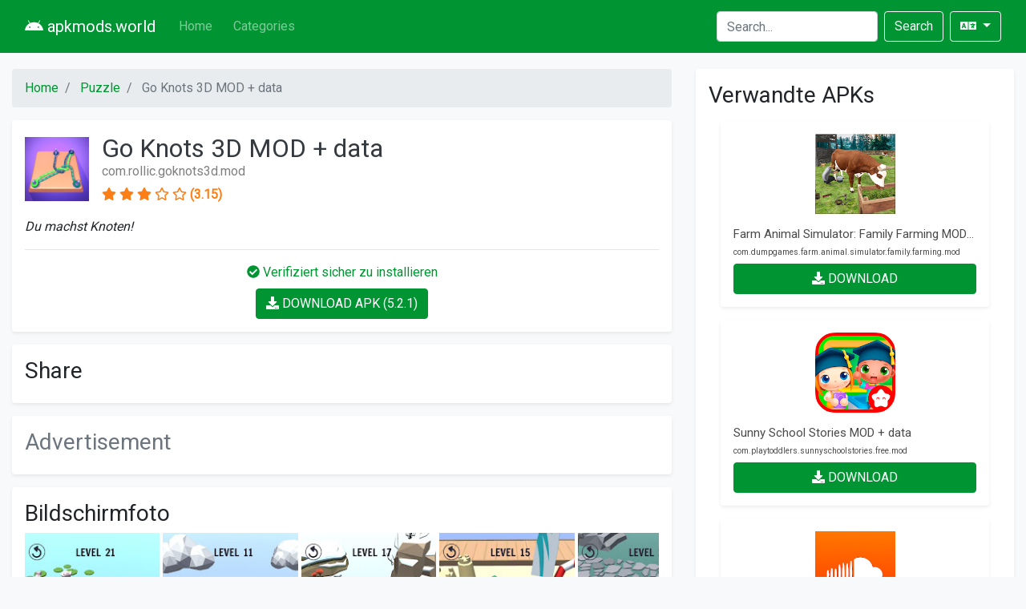

--- FILE ---
content_type: text/html; charset=UTF-8
request_url: https://de.apkmods.world/app/go-knots-3d
body_size: 6504
content:
<!DOCTYPE html>
<html>
<head>
    <meta charset="utf-8">
    <meta http-equiv="X-UA-Compatible" content="IE=edge">

    <script defer src="https://use.fontawesome.com/releases/v5.13.0/js/all.js"></script>
    <script type="text/javascript" src="https://cdn.jsdelivr.net/npm/lozad/dist/lozad.min.js"></script>
    <link href="https://fonts.googleapis.com/css?family=Roboto" rel="stylesheet">
    <link rel="stylesheet" href="/styles/style.css">
    <link rel="stylesheet" href="https://cdnjs.cloudflare.com/ajax/libs/flag-icon-css/3.4.6/css/flag-icon.min.css"/>

        <meta name="theme-color" content="#f8f8f8">
    <meta name="msapplication-navbutton-color" content="#f8f8f8">
    <meta name="apple-mobile-web-app-status-bar-style" content="#f8f8f8">

    <title>Download Go Knots 3D MOD + data für Android - apkmods.world</title>
<meta name="description" content="Download Go Knots 3D MOD + data apk für Android.">
<meta name="viewport" content="width=device-width, minimum-scale=1, initial-scale=1">
<meta name="yandex-verification" content="769c43dbd2cc5663">
<script>
    (function(i,s,o,g,r,a,m){i['GoogleAnalyticsObject']=r;i[r]=i[r]||function(){
    (i[r].q=i[r].q||[]).push(arguments)},i[r].l=1*new Date();a=s.createElement(o),
    m=s.getElementsByTagName(o)[0];a.async=1;a.src=g;m.parentNode.insertBefore(a,m)
    })(window,document,'script','https://www.google-analytics.com/analytics.js','ga');

    ga('create', 'UA-29146601-53', 'auto');
    ga('send', 'pageview');
</script>
<meta property="og:type" content="website">
<meta property="og:title" content="Download Go Knots 3D MOD + data für Android">
<meta property="og:description" content="Download Go Knots 3D MOD + data apk für Android.">
<meta property="og:site_name" content="apkmods.world">

    <link rel="alternate" hreflang="x-default" href="https://apkmods.world/app/go-knots-3d"/>
        
    <link rel="alternate" hreflang="en" href="https://apkmods.world/app/go-knots-3d"/>
                    
    <link rel="alternate" hreflang="de" href="https://de.apkmods.world/app/go-knots-3d"/>
                    
    <link rel="alternate" hreflang="ru" href="https://ru.apkmods.world/app/go-knots-3d"/>
                    
    <link rel="alternate" hreflang="ar" href="https://ar.apkmods.world/app/go-knots-3d"/>
                    
    <link rel="alternate" hreflang="hi" href="https://hi.apkmods.world/app/go-knots-3d"/>
                    
    <link rel="alternate" hreflang="id" href="https://id.apkmods.world/app/go-knots-3d"/>
                    
    <link rel="alternate" hreflang="fr" href="https://fr.apkmods.world/app/go-knots-3d"/>
                    
    <link rel="alternate" hreflang="es" href="https://es.apkmods.world/app/go-knots-3d"/>
                    
    <link rel="alternate" hreflang="pt" href="https://pt.apkmods.world/app/go-knots-3d"/>
                    
    <link rel="alternate" hreflang="it" href="https://it.apkmods.world/app/go-knots-3d"/>
                        
    <link rel="amphtml" href="https://de.apkmods.world/amp/app/go-knots-3d"/>
        </head>
<body class="bg-light">
<nav class="navbar navbar-expand-lg navbar-dark bg-primary text-white">
    <div class="container">
        <a class="navbar-brand" href="/">
            <i class="fab fa-android" style=""></i>
            <span>apkmods.world</span>
        </a>
        <button class="navbar-toggler" type="button" data-toggle="collapse" data-target="#navbarTogglerDemo01"
                aria-controls="navbarTogglerDemo01" aria-expanded="false" aria-label="Toggle navigation">
            <span class="navbar-toggler-icon"></span>
        </button>
        <div class="collapse navbar-collapse" id="navbarTogglerDemo01">
            <ul class="navbar-nav mr-auto mt-2 mt-lg-0">
                                    <li class="nav-item ">
                        <a href="/" class="nav-link">Home</a>
                    </li>
                                    <li class="nav-item ">
                        <a href="/categories" class="nav-link">Categories</a>
                    </li>
                            </ul>
            <form class=" form-inline my-2 my-lg-0" method="post" action="/search">
                <input class="form-control mr-sm-2" type="search" aria-label="Search" name="query"
                       placeholder="Search..."
                       required value="">
                <button class="btn btn-outline-light my-2 my-sm-0 mr-2" type="submit">Search</button>
            </form>
            <div class="navbar-nav my-2 my-lg-0">
                <div class="dropdown dropdown-locales">
                    <a class="btn btn-outline-light dropdown-toggle" href="#" role="button" id="dropdownMenuLink"
                       data-toggle="dropdown" aria-haspopup="true" aria-expanded="false">
                        <i class="fas fa-language"></i>
                    </a>

                    <div class="dropdown-menu dropdown-menu-right" aria-labelledby="dropdownMenuLink">
                                                                                
                            <a class="dropdown-item" href="https://apkmods.world/app/go-knots-3d" rel="alternate"
                               hreflang="en">
                                <span class="lang lang-en"></span>
                            </a>
                                                                                                                                            
                            <a class="dropdown-item" href="https://de.apkmods.world/app/go-knots-3d" rel="alternate"
                               hreflang="de">
                                <span class="lang lang-de"></span>
                            </a>
                                                                                                                                            
                            <a class="dropdown-item" href="https://ru.apkmods.world/app/go-knots-3d" rel="alternate"
                               hreflang="ru">
                                <span class="lang lang-ru"></span>
                            </a>
                                                                                                                                            
                            <a class="dropdown-item" href="https://ar.apkmods.world/app/go-knots-3d" rel="alternate"
                               hreflang="ar">
                                <span class="lang lang-ar"></span>
                            </a>
                                                                                                                                            
                            <a class="dropdown-item" href="https://hi.apkmods.world/app/go-knots-3d" rel="alternate"
                               hreflang="hi">
                                <span class="lang lang-hi"></span>
                            </a>
                                                                                                                                            
                            <a class="dropdown-item" href="https://id.apkmods.world/app/go-knots-3d" rel="alternate"
                               hreflang="id">
                                <span class="lang lang-id"></span>
                            </a>
                                                                                                                                            
                            <a class="dropdown-item" href="https://fr.apkmods.world/app/go-knots-3d" rel="alternate"
                               hreflang="fr">
                                <span class="lang lang-fr"></span>
                            </a>
                                                                                                                                            
                            <a class="dropdown-item" href="https://es.apkmods.world/app/go-knots-3d" rel="alternate"
                               hreflang="es">
                                <span class="lang lang-es"></span>
                            </a>
                                                                                                                                            
                            <a class="dropdown-item" href="https://pt.apkmods.world/app/go-knots-3d" rel="alternate"
                               hreflang="pt">
                                <span class="lang lang-pt"></span>
                            </a>
                                                                                                                                            
                            <a class="dropdown-item" href="https://it.apkmods.world/app/go-knots-3d" rel="alternate"
                               hreflang="it">
                                <span class="lang lang-it"></span>
                            </a>
                                            </div>
                </div>
            </div>
        </div>
    </div>
</nav>

<main class="container-xl container">
    <div class="row">
            <div class="col-md-8">
            <nav aria-label="breadcrumb">
        <ol class="breadcrumb">
                                                <li class="breadcrumb-item active">
                        <a href="/">
                            <span>Home</span>
                        </a>
                    </li>
                                                                <li class="breadcrumb-item active">
                        <a href="/category/GAME_PUZZLE">
                            <span>Puzzle</span>
                        </a>
                    </li>
                                                                <li class="breadcrumb-item active">
                        <span>Go Knots 3D MOD + data</span>
                    </li>
                                    </ol>
    </nav>
        <div class="page-block">
            <div class="d-flex align-items-center text-black-50 mb-3">
                <img class="mr-3" data-src="https://lh3.googleusercontent.com/lUw-rwfPOrMjOkIZKfc4EE5U1OxXnM310XEvBYpOkBJj-94hd-6WCM-10mOtXdlSWs81=s180-rw" width="80px">
                <div class="lh-100 w-100 d-inline-block text-truncate">
                    <h1 class="h2 mb-0 text-dark lh-100 text-truncate">Go Knots 3D MOD + data</h1>
                    <p class="h6 text-truncate">com.rollic.goknots3d.mod</p>
                    <div class="rating">
                    <i class="fas fa-star"></i>
                    <i class="fas fa-star"></i>
                    <i class="fas fa-star"></i>
                    <i class="far fa-star"></i>
                    <i class="far fa-star"></i>
        <span>(3.15)</span>
</div>
                </div>
            </div>
            <p class="font-italic">Du machst Knoten!</p>
            <hr/>
            <div class="text-center">
                <div class="text-primary my-2">
                    <i class="fa fa-check-circle"></i>
                    <span>Verifiziert sicher zu installieren</span>
                </div>

                <div class="app-btn has-text-centered">
                    <a class="btn btn-primary" href="/download/go-knots-3d">
                        <span class="icon">
                            <i class="fas fa-download"></i>
                        </span>
                        <span>DOWNLOAD APK (5.2.1)</span>
                    </a>
                </div>
            </div>
        </div>
        <div class="page-block">
            <h2 class="h3">Share</h2>
            <script type="text/javascript"
                    src="//s7.addthis.com/js/300/addthis_widget.js#pubid=ra-5ecba8ecdd042c02&async=1"></script>
            <div class="addthis_inline_share_toolbox"></div>
        </div>

        <div class="page-block">
            <p class="h3 text-muted">Advertisement</p>
            <script data-cfasync="false" type="text/javascript" src="//meo257na3rch.com/lv/esnk/1878624/code.js" async id="__clb-1878624"></script>
            <script data-cfasync="false" type="text/javascript" src="//meo257na3rch.com/lv/esnk/1878623/code.js" async id="__clb-1878623"></script>
        </div>
        <div class="page-block">
            <h2 class="h3">Bildschirmfoto</h2>
            <div class="images-slide">
                                    <img data-src="https://lh3.googleusercontent.com/nmmWfQNYbewGozYfYp5VuB3lPfqIBW7QAq7-Z3qAe83H04hocBRx2uimgFKzlJD8yd_d=w720-h310" class="img-circle bot" height="300px">
                                    <img data-src="https://lh3.googleusercontent.com/zKmH0U2WRM-JoqM3tVetq9vgt1YOUT2Y0RZ6V68d5jeXclMoqvW-KzF26eB7PIFFAmo=w720-h310" class="img-circle bot" height="300px">
                                    <img data-src="https://lh3.googleusercontent.com/QM6KAGxDYCzn1d7GKew3zVJDc-3S7Q1f-Fr8X6H6nYIaLxIRaiAOeds60LXOoP_uug=w720-h310" class="img-circle bot" height="300px">
                                    <img data-src="https://lh3.googleusercontent.com/1zx1XdLVlehZupnuTlaT7dh9xjvG7QdcRFKqXANQ6Hx49iIDDe1johyrAhaT-cHkwuaj=w720-h310" class="img-circle bot" height="300px">
                                    <img data-src="https://lh3.googleusercontent.com/UoVCEvrRXfU2m4FGjL4c-KFh16_KPkizdjMh1gd2sveOBj1SPV0ER5R5c90UnCVOSH5M=w720-h310" class="img-circle bot" height="300px">
                                    <img data-src="https://lh3.googleusercontent.com/dhgLeNetGYGAxJFxXeTUMdJEi4CArBgLLjVBFY58KtdsEn-2BckBo3RMDlYTqDHQgw=w720-h310" class="img-circle bot" height="300px">
                                    <img data-src="https://lh3.googleusercontent.com/5qjnOK303mngeivlNpBxYsQJuSzEf73OgKYgbQV6xenSwFx_dc8DBIzSEKntkbgp8MwD=w720-h310" class="img-circle bot" height="300px">
                                    <img data-src="https://lh3.googleusercontent.com/tLswIEqrKjCWJnbmEgmVBhySw8V5mc2129tNKAq_b0Eg7WAPgZIHImMbTDgg1BIC9el1=w720-h310" class="img-circle bot" height="300px">
                                    <img data-src="https://lh3.googleusercontent.com/gq-PstyTfnp7UsJIvkAm1vFLnS50rhHLja2e0a4Xp3su-ZeP4SGuimkbY0Q5q5I2h5o=w720-h310" class="img-circle bot" height="300px">
                                    <img data-src="https://lh3.googleusercontent.com/iy38MB0k6fkp0tcOZW6a_FRr7hbd58nzwBkl_BearNUC_Xw9CzUhtiG3guAPkYQSYg=w720-h310" class="img-circle bot" height="300px">
                                    <img data-src="https://lh3.googleusercontent.com/s3pwz7IX4WiAg0fegxxCPuZlzzGBXsZlZfGmQ99ovVfj_D8LTewiiYa6O1XtCT0M6Q=w720-h310" class="img-circle bot" height="300px">
                                    <img data-src="https://lh3.googleusercontent.com/eDXRqMVL1guPU2TpQCjMdENm8PxNINijna_wDnyBMKgYs9Qm3dJfPLBVScnc6PAvlPc=w720-h310" class="img-circle bot" height="300px">
                                    <img data-src="https://lh3.googleusercontent.com/HJNuoj-RXth2mgzWlhdHjeTb0YooeCywzZMkhT7nPDucgOCXd3hAf7OgH_sk2ROwE_E=w720-h310" class="img-circle bot" height="300px">
                                    <img data-src="https://lh3.googleusercontent.com/dbKzubOM8mAB1JttMens2B_3loT1d80YWdY8Pf9mh4uQJGeXGQi0b2nUxqhCNxhTRA=w720-h310" class="img-circle bot" height="300px">
                                    <img data-src="https://lh3.googleusercontent.com/BU8lamR075i0Rfu8_Ou7gn9FMd05zkokx68tbh5Y2gUCoSfSqI5-c4oUAIlFRzfUuas=w720-h310" class="img-circle bot" height="300px">
                                    <img data-src="https://lh3.googleusercontent.com/UEawyeTiBsELXhmOWuVx99Ys-kPRdUA7P7sjbGI5QhoWiormdQ7GLo8wkYxWgC9sz6w=w720-h310" class="img-circle bot" height="300px">
                                    <img data-src="https://lh3.googleusercontent.com/BGfFEhejw24nhJkpAugcPXHT5HY0Z_RL9a_QshFNut_CBvp6TQiqn1IH1E1TjuskAu5d=w720-h310" class="img-circle bot" height="300px">
                                    <img data-src="https://lh3.googleusercontent.com/5Qd8wgfGMovVo1ha6zePZGBC0iZjMUDSaQDni0BGmOyU9M5OEHCOD4PguKZcS_7ukIw=w720-h310" class="img-circle bot" height="300px">
                                    <img data-src="https://lh3.googleusercontent.com/Rt2GuH8bqvjkbW0MaUFNzKCLlb9NUFpqYPL2qz3TNzmfFwopiaG6_TRFICClZgpkzw=w720-h310" class="img-circle bot" height="300px">
                                    <img data-src="https://lh3.googleusercontent.com/ty3ZTPP8nWR6z-TPELaUuC_eD3moZzh1J1wD-4g_YKnu5g7NwtZL619yBjT8y5Oj0ig=w720-h310" class="img-circle bot" height="300px">
                                    <img data-src="https://lh3.googleusercontent.com/MUOxstE07bp2AKeESNkYjS79C3oSnGdOwjODKeNdUBMDsrq8-QzTcm1dCyU5gok5r8o=w720-h310" class="img-circle bot" height="300px">
                            </div>
        </div>

        <div class="page-block">
            <h2 class="h3">Beschreibung</h2>
            <p>Can you sort all of the colored chains onto poles?<br />
<br />
But be careful not to get tangled or you'll go knots!</p>
        </div>

        <div class="page-block">
            <h2 class="h3">Weitere Details für Go Knots 3D MOD</h2>
            <div class="py-2">
                <h3 class="h4">Offizielle Website</h3>
                <a class="btn btn-outline-primary" target="_blank" href="http://www.rollicgames.com">
                    <span class="icon">
                      <i class="fas fa-link"></i>
                    </span>
                    <span>Offizielle Website</span>
                </a>
            </div>
            <div class="py-2">
                <h3 class="h4">App version</h3>
                <p class="my-0 text-monospace">5.2.1</p>
            </div>
            <div class="py-2">
                <h3 class="h4">Bewertung der App</h3>
                <div class="rating">
                    <i class="fas fa-star"></i>
                    <i class="fas fa-star"></i>
                    <i class="fas fa-star"></i>
                    <i class="far fa-star"></i>
                    <i class="far fa-star"></i>
        <span>(3.15)</span>
</div>
            </div>
        </div>

        <div class="page-block">
            <h2 class="h3">Verwandte Stichwörter zu Go Knots 3D MOD + data</h2>
            <div class="tags">
                                    <span class="badge badge-dark">Go Knots 3D hack apk</span>
                                    <span class="badge badge-dark">Go Knots 3D hack 2020</span>
                                    <span class="badge badge-dark">Go Knots 3D hack download</span>
                                    <span class="badge badge-dark">Go Knots 3D hack deutsch</span>
                                    <span class="badge badge-dark">Go Knots 3D hack server</span>
                                    <span class="badge badge-dark">Go Knots 3D hack pc</span>
                                    <span class="badge badge-dark">Go Knots 3D hack version</span>
                                    <span class="badge badge-dark">Go Knots 3D hack app</span>
                                    <span class="badge badge-dark">Go Knots 3D hack account</span>
                                    <span class="badge badge-dark">Go Knots 3D hack android 2020</span>
                                    <span class="badge badge-dark">Go Knots 3D hack android apk</span>
                                    <span class="badge badge-dark">Go Knots 3D hack apk online server</span>
                                    <span class="badge badge-dark">Go Knots 3D hack android download</span>
                                    <span class="badge badge-dark">hack a Go Knots 3D account</span>
                                    <span class="badge badge-dark">Download Go Knots 3D modded apk android</span>
                                    <span class="badge badge-dark">Download Go Knots 3D mod apk free</span>
                                    <span class="badge badge-dark">Download Go Knots 3D hack apk for chromebook</span>
                                    <span class="badge badge-dark">Download Go Knots 3D mod apk and obb</span>
                                    <span class="badge badge-dark">Download Go Knots 3D mod apk free download pc</span>
                                    <span class="badge badge-dark">Download Go Knots 3D hacked apk</span>
                                    <span class="badge badge-dark">Download Go Knots 3D modded apk</span>
                            </div>
        </div>
    </div>
    <div class="col-md-4">
        <div class="p-3 bg-white rounded shadow-sm">
            <h2 class="h3">Verwandte APKs</h2>
                            <div class="col-12 my-3">
                    <a class="app-item" href="/app/farm-animal-simulator-family-farming">
    <figure class="image">
        <img data-src="https://lh3.googleusercontent.com/2SezIvyNMfOF-LyHL04Z77e2HkU-IG8_0kUyl8u3vJBn45s7r1sGENIsMoiOCPXBP-0-=s180-rw" alt="Farm Animal Simulator: Family Farming MOD + data">
    </figure>
    <div class="app-content">
        <h2 class="app-title">Farm Animal Simulator: Family Farming MOD + data</h2>
        <h3 class="app-package text-truncate">com.dumpgames.farm.animal.simulator.family.farming.mod</h3>
    </div>
    <div class="app-btn btn btn-primary">
        <span class="icon">
            <i class="fas fa-download"></i>
        </span>
        <span>DOWNLOAD</span>
    </div>
</a>
                </div>
                            <div class="col-12 my-3">
                    <a class="app-item" href="/app/sunny-school-stories">
    <figure class="image">
        <img data-src="https://lh3.googleusercontent.com/Q14MF5JvbIxIQKIrgaAwnmrsvunIC5vODAeEhMwg6iSmwQkjCbQT-35AWA6iZ6OAGwY=s180" alt="Sunny School Stories MOD + data">
    </figure>
    <div class="app-content">
        <h2 class="app-title">Sunny School Stories MOD + data</h2>
        <h3 class="app-package text-truncate">com.playtoddlers.sunnyschoolstories.free.mod</h3>
    </div>
    <div class="app-btn btn btn-primary">
        <span class="icon">
            <i class="fas fa-download"></i>
        </span>
        <span>DOWNLOAD</span>
    </div>
</a>
                </div>
                            <div class="col-12 my-3">
                    <a class="app-item" href="/app/soundcloud-play-music-audio-new-songs">
    <figure class="image">
        <img data-src="https://lh3.googleusercontent.com/lvYCdrPNFU0Ar_lXln3JShoE-NaYF_V-DNlp4eLRZhUVkj00wAseSIm-60OoCKznpw=s180-rw" alt="SoundCloud - Musik, Songs, Mixe &amp; Playlists MOD + data">
    </figure>
    <div class="app-content">
        <h2 class="app-title">SoundCloud - Musik, Songs, Mixe &amp; Playlists MOD + data</h2>
        <h3 class="app-package text-truncate">com.soundcloud.android.mod</h3>
    </div>
    <div class="app-btn btn btn-primary">
        <span class="icon">
            <i class="fas fa-download"></i>
        </span>
        <span>DOWNLOAD</span>
    </div>
</a>
                </div>
                            <div class="col-12 my-3">
                    <a class="app-item" href="/app/baby-panda-s-hospital">
    <figure class="image">
        <img data-src="https://lh3.googleusercontent.com/q9SPdbOe27oHRdWsYOdtFZPzMR8MNg4bMZ91u8R_15tCp1JlhCPZ90s9UdsitAOm2iF_=s180-rw" alt="Mein Krankenhaus – Doktor Panda MOD + data">
    </figure>
    <div class="app-content">
        <h2 class="app-title">Mein Krankenhaus – Doktor Panda MOD + data</h2>
        <h3 class="app-package text-truncate">com.sinyee.babybus.babyhospital.mod</h3>
    </div>
    <div class="app-btn btn btn-primary">
        <span class="icon">
            <i class="fas fa-download"></i>
        </span>
        <span>DOWNLOAD</span>
    </div>
</a>
                </div>
                            <div class="col-12 my-3">
                    <a class="app-item" href="/app/uno-tm-">
    <figure class="image">
        <img data-src="https://lh3.googleusercontent.com/NtFR2bC_tTXhI2x6cYvNY1nrkjxB7dDVYAJfKCo6230_4WV-D7Hp6mxjM1c9PmjAnTw=s180" alt="UNO!™ MOD + data">
    </figure>
    <div class="app-content">
        <h2 class="app-title">UNO!™ MOD + data</h2>
        <h3 class="app-package text-truncate">com.matteljv.uno.mod</h3>
    </div>
    <div class="app-btn btn btn-primary">
        <span class="icon">
            <i class="fas fa-download"></i>
        </span>
        <span>DOWNLOAD</span>
    </div>
</a>
                </div>
                            <div class="col-12 my-3">
                    <a class="app-item" href="/app/live-street-view-earth-maps-gps">
    <figure class="image">
        <img data-src="https://lh3.googleusercontent.com/7KyPxDdnIjOPKIu-tf4CU3RAhOcLwiHOtmkmTo4_R9HrGXgbkzR5uUYqG6zNynagZQ=s180-rw" alt="Live Street View Earth Maps &amp; GPS MOD + data">
    </figure>
    <div class="app-content">
        <h2 class="app-title">Live Street View Earth Maps &amp; GPS MOD + data</h2>
        <h3 class="app-package text-truncate">com.gps.streetview.map.live.livemapstreetviewgps.mod</h3>
    </div>
    <div class="app-btn btn btn-primary">
        <span class="icon">
            <i class="fas fa-download"></i>
        </span>
        <span>DOWNLOAD</span>
    </div>
</a>
                </div>
                    </div>
    </div>
    </div>
</main>


<footer id="page-footer">
    <div class="container-xl container">
        <div class="row">
            <div class="col-12 col-md-6">
                <h3>About</h3>
                <ul>
                    <li class="">
                        <a href="/sitemap" class="item">Sitemap</a>
                    </li>
                </ul>
            </div>
            <div class="col-12 col-md-6">
                <h3>Pages</h3>
                <ul class="">
                                            <li class="">
                            <a href="/" class="item">Home</a>
                        </li>
                                            <li class="">
                            <a href="/categories" class="item">Categories</a>
                        </li>
                                    </ul>
            </div>
            <div class="col-12 col-md-12">
                <hr/>
                <p>
                    &copy; <strong>apkmods.world</strong>
                </p>
            </div>
        </div>
    </div>
</footer>

<script type="text/javascript" src="//s7.addthis.com/js/300/addthis_widget.js#pubid=ra-5d07974d86c1a0b2"></script>
<script src="https://code.jquery.com/jquery-3.3.1.slim.min.js"
        integrity="sha384-q8i/X+965DzO0rT7abK41JStQIAqVgRVzpbzo5smXKp4YfRvH+8abtTE1Pi6jizo"
        crossorigin="anonymous"></script>
<script src="https://cdnjs.cloudflare.com/ajax/libs/popper.js/1.14.3/umd/popper.min.js"
        integrity="sha384-ZMP7rVo3mIykV+2+9J3UJ46jBk0WLaUAdn689aCwoqbBJiSnjAK/l8WvCWPIPm49"
        crossorigin="anonymous"></script>
<script src="https://stackpath.bootstrapcdn.com/bootstrap/4.1.3/js/bootstrap.min.js"
        integrity="sha384-ChfqqxuZUCnJSK3+MXmPNIyE6ZbWh2IMqE241rYiqJxyMiZ6OW/JmZQ5stwEULTy"
        crossorigin="anonymous"></script>

<script>
  const el = document.querySelectorAll('img');
  const observer = lozad(el)
  observer.observe();
</script>

</body>
</html>
